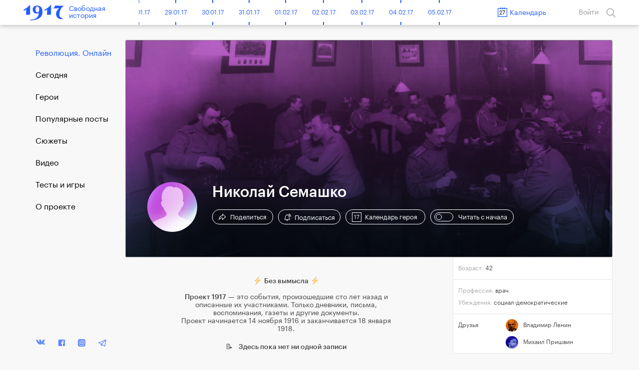

--- FILE ---
content_type: text/html; charset=UTF-8
request_url: https://project1917.ru/heroes/nikolay-semashko
body_size: 10817
content:
<!DOCTYPE html>
<html lang="en" ng-app="1917" ng-controller="MainCtrl" prefix="og: http://ogp.me/ns#">
<head>
    <meta charset="utf-8">
    <meta http-equiv="X-UA-Compatible" content="IE=edge">
    <meta name="viewport" content="width=device-width, initial-scale=1, maximum-scale=1">
    <meta property="fb:pages" content="1053622354758913" />


            <!-- RSS -->
    <link rel="alternate" type="application/rss+xml" title="RSS" href="https://project1917.ru/rss.xml" />
    
    <!-- Fonts -->
    <link rel="stylesheet" href="https://cdnjs.cloudflare.com/ajax/libs/font-awesome/4.5.0/css/font-awesome.min.css" integrity="sha384-XdYbMnZ/QjLh6iI4ogqCTaIjrFk87ip+ekIjefZch0Y+PvJ8CDYtEs1ipDmPorQ+" crossorigin="anonymous">
    <link rel="manifest" href="/manifest.json">

    <!-- Styles -->
            <link href="/build/css/1917.assets-04bccf8b54.css" rel="stylesheet">
        <link href="/build/css/1917-c0c3189758.css" rel="stylesheet">
        <link rel="icon" type="image/png" href="/img/favicon.png?1" />
    <style>
        [ng\:cloak], [ng-cloak], [data-ng-cloak], [x-ng-cloak], .ng-cloak, .x-ng-cloak {
            display: none !important;
        }
    </style>
    <script>
        isEn = 0;
    </script>
        
            
            <meta property="og:url" content="https://project1917.ru/heroes/nikolay-semashko" />
    <meta property="og:title" content="Николай Семашко" />
    <meta property="og:description" content="Свободная история" />
    <meta property="og:image" content="https://project1917.ru/share/hero/503.png" />
    <meta property="og:image:secure_url" content="https://project1917.ru/share/hero/503.png" />
    <meta property="og:image:width" content="660" />
    <meta property="og:image:height" content="346" />
    <title>Николай Семашко. Проект 1917</title>
    <meta name="description" content="Свободная история" />


    <meta name="twitter:card" content="summary_large_image">
    <meta name="twitter:site" content="@project19171">
    <meta name="twitter:title" content="Николай Семашко">
    <meta name="twitter:description" content="Свободная история">
    <meta name="twitter:image" content="https://project1917.ru/share/hero/503.png">

    
            <link rel="canonical" href="https://project1917.ru/heroes/nikolay-semashko"/>



    <script>
        var currentDay = '27';
        var currentMonth = '01';
        var currentYear = '26';
        var todayDate = '1917-01-27';
        var currentDate = '1926-01-27';
    </script>

        <!-- 21:36:55 -->
    <!-- Facebook Pixel Code -->
<script>
    !function(f,b,e,v,n,t,s){if(f.fbq)return;n=f.fbq=function(){n.callMethod?
            n.callMethod.apply(n,arguments):n.queue.push(arguments)};if(!f._fbq)f._fbq=n;
        n.push=n;n.loaded=!0;n.version='2.0';n.queue=[];t=b.createElement(e);t.async=!0;
        t.src=v;s=b.getElementsByTagName(e)[0];s.parentNode.insertBefore(t,s)}(window,
            document,'script','https://connect.facebook.net/en_US/fbevents.js');
    fbq('init', '148513702412894'); // Insert your pixel ID here.
    fbq('track', 'PageView');
</script>
<noscript><img height="1" width="1" style="display:none"
               src="https://www.facebook.com/tr?id=148513702412894&ev=PageView&noscript=1"
    /></noscript>
<!-- DO NOT MODIFY -->
<!-- End Facebook Pixel Code -->

</head>


<body class="" >
    <div class="online-new-post" ng-click="scrollTop()">Новый пост</div>
                
    
                <header class="header" scroll-header ng-controller="HeaderCtrl" bindonce ng-cloak>
    <div class="container">
        <div class="header-flex">
            <div class="header-inner">
                <div style="font-size: 0;">
    <div class="header__bars" ng-cloak ng-if="!showMenu" ng-click="openMenu($event)"></div>
    <div class="header__bars header__bars--active" ng-cloak ng-if="showMenu" ng-click="closeMenu($event)"></div>
</div>
                <a href="/" class="header-logo" >
    <div class="header-logo__img"></div>
    <span class="header-logo__title xs-hide">Свободная<br>история</span>
</a>            </div>

            <div class="header-inner st-wide">
                <div class="header-timeline xs-hide" ng-controller="CalendarDaysCtrl as vm">
        <div class="header-timeline-box">
            <div class="header-timeline--scroller">
                                                                                        <a href="/posts/01.11.16" class="header-timeline__item st-active" data-time="1916-11-01">01.11.16</a>
                                                                                                <a href="/posts/02.11.16" class="header-timeline__item st-active" data-time="1916-11-02">02.11.16</a>
                                                                                                <a href="/posts/03.11.16" class="header-timeline__item st-active" data-time="1916-11-03">03.11.16</a>
                                                                                                <a href="/posts/04.11.16" class="header-timeline__item st-active" data-time="1916-11-04">04.11.16</a>
                                                                                                <a href="/posts/05.11.16" class="header-timeline__item st-active" data-time="1916-11-05">05.11.16</a>
                                                                                                <a href="/posts/06.11.16" class="header-timeline__item st-active" data-time="1916-11-06">06.11.16</a>
                                                                                                <a href="/posts/07.11.16" class="header-timeline__item st-active" data-time="1916-11-07">07.11.16</a>
                                                                                                <a href="/posts/08.11.16" class="header-timeline__item st-active" data-time="1916-11-08">08.11.16</a>
                                                                                                <a href="/posts/09.11.16" class="header-timeline__item st-active" data-time="1916-11-09">09.11.16</a>
                                                                                                <a href="/posts/10.11.16" class="header-timeline__item st-active" data-time="1916-11-10">10.11.16</a>
                                                                                                <a href="/posts/11.11.16" class="header-timeline__item st-active" data-time="1916-11-11">11.11.16</a>
                                                                                                <a href="/posts/12.11.16" class="header-timeline__item st-active" data-time="1916-11-12">12.11.16</a>
                                                                                                <a href="/posts/13.11.16" class="header-timeline__item st-active" data-time="1916-11-13">13.11.16</a>
                                                                                                <a href="/posts/14.11.16" class="header-timeline__item st-active" data-time="1916-11-14">14.11.16</a>
                                                                                                <a href="/posts/15.11.16" class="header-timeline__item st-active" data-time="1916-11-15">15.11.16</a>
                                                                                                <a href="/posts/16.11.16" class="header-timeline__item st-active" data-time="1916-11-16">16.11.16</a>
                                                                                                <a href="/posts/17.11.16" class="header-timeline__item st-active" data-time="1916-11-17">17.11.16</a>
                                                                                                <a href="/posts/18.11.16" class="header-timeline__item st-active" data-time="1916-11-18">18.11.16</a>
                                                                                                <a href="/posts/19.11.16" class="header-timeline__item st-active" data-time="1916-11-19">19.11.16</a>
                                                                                                <a href="/posts/20.11.16" class="header-timeline__item st-active" data-time="1916-11-20">20.11.16</a>
                                                                                                <a href="/posts/21.11.16" class="header-timeline__item st-active" data-time="1916-11-21">21.11.16</a>
                                                                                                <a href="/posts/22.11.16" class="header-timeline__item st-active" data-time="1916-11-22">22.11.16</a>
                                                                                                <a href="/posts/23.11.16" class="header-timeline__item st-active" data-time="1916-11-23">23.11.16</a>
                                                                                                <a href="/posts/24.11.16" class="header-timeline__item st-active" data-time="1916-11-24">24.11.16</a>
                                                                                                <a href="/posts/25.11.16" class="header-timeline__item st-active" data-time="1916-11-25">25.11.16</a>
                                                                                                <a href="/posts/26.11.16" class="header-timeline__item st-active" data-time="1916-11-26">26.11.16</a>
                                                                                                <a href="/posts/27.11.16" class="header-timeline__item st-active" data-time="1916-11-27">27.11.16</a>
                                                                                                <a href="/posts/28.11.16" class="header-timeline__item st-active" data-time="1916-11-28">28.11.16</a>
                                                                                                <a href="/posts/29.11.16" class="header-timeline__item st-active" data-time="1916-11-29">29.11.16</a>
                                                                                                <a href="/posts/30.11.16" class="header-timeline__item st-active" data-time="1916-11-30">30.11.16</a>
                                                                                                                                    <a href="/posts/01.12.16" class="header-timeline__item st-active" data-time="1916-12-01">01.12.16</a>
                                                                                                <a href="/posts/02.12.16" class="header-timeline__item st-active" data-time="1916-12-02">02.12.16</a>
                                                                                                <a href="/posts/03.12.16" class="header-timeline__item st-active" data-time="1916-12-03">03.12.16</a>
                                                                                                <a href="/posts/04.12.16" class="header-timeline__item st-active" data-time="1916-12-04">04.12.16</a>
                                                                                                <a href="/posts/05.12.16" class="header-timeline__item st-active" data-time="1916-12-05">05.12.16</a>
                                                                                                <a href="/posts/06.12.16" class="header-timeline__item st-active" data-time="1916-12-06">06.12.16</a>
                                                                                                <a href="/posts/07.12.16" class="header-timeline__item st-active" data-time="1916-12-07">07.12.16</a>
                                                                                                <a href="/posts/08.12.16" class="header-timeline__item st-active" data-time="1916-12-08">08.12.16</a>
                                                                                                <a href="/posts/09.12.16" class="header-timeline__item st-active" data-time="1916-12-09">09.12.16</a>
                                                                                                <a href="/posts/10.12.16" class="header-timeline__item st-active" data-time="1916-12-10">10.12.16</a>
                                                                                                <a href="/posts/11.12.16" class="header-timeline__item st-active" data-time="1916-12-11">11.12.16</a>
                                                                                                <a href="/posts/12.12.16" class="header-timeline__item st-active" data-time="1916-12-12">12.12.16</a>
                                                                                                <a href="/posts/13.12.16" class="header-timeline__item st-active" data-time="1916-12-13">13.12.16</a>
                                                                                                <a href="/posts/14.12.16" class="header-timeline__item st-active" data-time="1916-12-14">14.12.16</a>
                                                                                                <a href="/posts/15.12.16" class="header-timeline__item st-active" data-time="1916-12-15">15.12.16</a>
                                                                                                <a href="/posts/16.12.16" class="header-timeline__item st-active" data-time="1916-12-16">16.12.16</a>
                                                                                                <a href="/posts/17.12.16" class="header-timeline__item st-active" data-time="1916-12-17">17.12.16</a>
                                                                                                <a href="/posts/18.12.16" class="header-timeline__item st-active" data-time="1916-12-18">18.12.16</a>
                                                                                                <a href="/posts/19.12.16" class="header-timeline__item st-active" data-time="1916-12-19">19.12.16</a>
                                                                                                <a href="/posts/20.12.16" class="header-timeline__item st-active" data-time="1916-12-20">20.12.16</a>
                                                                                                <a href="/posts/21.12.16" class="header-timeline__item st-active" data-time="1916-12-21">21.12.16</a>
                                                                                                <a href="/posts/22.12.16" class="header-timeline__item st-active" data-time="1916-12-22">22.12.16</a>
                                                                                                <a href="/posts/23.12.16" class="header-timeline__item st-active" data-time="1916-12-23">23.12.16</a>
                                                                                                <a href="/posts/24.12.16" class="header-timeline__item st-active" data-time="1916-12-24">24.12.16</a>
                                                                                                <a href="/posts/25.12.16" class="header-timeline__item st-active" data-time="1916-12-25">25.12.16</a>
                                                                                                <a href="/posts/26.12.16" class="header-timeline__item st-active" data-time="1916-12-26">26.12.16</a>
                                                                                                <a href="/posts/27.12.16" class="header-timeline__item st-active" data-time="1916-12-27">27.12.16</a>
                                                                                                <a href="/posts/28.12.16" class="header-timeline__item st-active" data-time="1916-12-28">28.12.16</a>
                                                                                                <a href="/posts/29.12.16" class="header-timeline__item st-active" data-time="1916-12-29">29.12.16</a>
                                                                                                <a href="/posts/30.12.16" class="header-timeline__item st-active" data-time="1916-12-30">30.12.16</a>
                                                                                                <a href="/posts/31.12.16" class="header-timeline__item st-active" data-time="1916-12-31">31.12.16</a>
                                                                                                                                    <a href="/posts/01.01.17" class="header-timeline__item st-active" data-time="1917-01-01">01.01.17</a>
                                                                                                <a href="/posts/02.01.17" class="header-timeline__item st-active" data-time="1917-01-02">02.01.17</a>
                                                                                                <a href="/posts/03.01.17" class="header-timeline__item st-active" data-time="1917-01-03">03.01.17</a>
                                                                                                <a href="/posts/04.01.17" class="header-timeline__item st-active" data-time="1917-01-04">04.01.17</a>
                                                                                                <a href="/posts/05.01.17" class="header-timeline__item st-active" data-time="1917-01-05">05.01.17</a>
                                                                                                <a href="/posts/06.01.17" class="header-timeline__item st-active" data-time="1917-01-06">06.01.17</a>
                                                                                                <a href="/posts/07.01.17" class="header-timeline__item st-active" data-time="1917-01-07">07.01.17</a>
                                                                                                <a href="/posts/08.01.17" class="header-timeline__item st-active" data-time="1917-01-08">08.01.17</a>
                                                                                                <a href="/posts/09.01.17" class="header-timeline__item st-active" data-time="1917-01-09">09.01.17</a>
                                                                                                <a href="/posts/10.01.17" class="header-timeline__item st-active" data-time="1917-01-10">10.01.17</a>
                                                                                                <a href="/posts/11.01.17" class="header-timeline__item st-active" data-time="1917-01-11">11.01.17</a>
                                                                                                <a href="/posts/12.01.17" class="header-timeline__item st-active" data-time="1917-01-12">12.01.17</a>
                                                                                                <a href="/posts/13.01.17" class="header-timeline__item st-active" data-time="1917-01-13">13.01.17</a>
                                                                                                <a href="/posts/14.01.17" class="header-timeline__item st-active" data-time="1917-01-14">14.01.17</a>
                                                                                                <a href="/posts/15.01.17" class="header-timeline__item st-active" data-time="1917-01-15">15.01.17</a>
                                                                                                <a href="/posts/16.01.17" class="header-timeline__item st-active" data-time="1917-01-16">16.01.17</a>
                                                                                                <a href="/posts/17.01.17" class="header-timeline__item st-active" data-time="1917-01-17">17.01.17</a>
                                                                                                <a href="/posts/18.01.17" class="header-timeline__item st-active" data-time="1917-01-18">18.01.17</a>
                                                                                                <a href="/posts/19.01.17" class="header-timeline__item st-active" data-time="1917-01-19">19.01.17</a>
                                                                                                <a href="/posts/20.01.17" class="header-timeline__item st-active" data-time="1917-01-20">20.01.17</a>
                                                                                                <a href="/posts/21.01.17" class="header-timeline__item st-active" data-time="1917-01-21">21.01.17</a>
                                                                                                <a href="/posts/22.01.17" class="header-timeline__item st-active" data-time="1917-01-22">22.01.17</a>
                                                                                                <a href="/posts/23.01.17" class="header-timeline__item st-active" data-time="1917-01-23">23.01.17</a>
                                                                                                <a href="/posts/24.01.17" class="header-timeline__item st-active" data-time="1917-01-24">24.01.17</a>
                                                                                                <a href="/posts/25.01.17" class="header-timeline__item st-active" data-time="1917-01-25">25.01.17</a>
                                                                                                <a href="/posts/26.01.17" class="header-timeline__item st-active" data-time="1917-01-26">26.01.17</a>
                                                                                                <a href="/posts/27.01.17" class="header-timeline__item st-active" data-time="1917-01-27">27.01.17</a>
                                                                                                <a href="/posts/28.01.17" class="header-timeline__item st-active" data-time="1917-01-28">28.01.17</a>
                                                                                                <a href="/posts/29.01.17" class="header-timeline__item st-active" data-time="1917-01-29">29.01.17</a>
                                                                                                <a href="/posts/30.01.17" class="header-timeline__item st-active" data-time="1917-01-30">30.01.17</a>
                                                                                                <a href="/posts/31.01.17" class="header-timeline__item st-active" data-time="1917-01-31">31.01.17</a>
                                                                                                                                    <a href="/posts/01.02.17" class="header-timeline__item st-active" data-time="1917-02-01">01.02.17</a>
                                                                                                <a href="/posts/02.02.17" class="header-timeline__item st-active" data-time="1917-02-02">02.02.17</a>
                                                                                                <a href="/posts/03.02.17" class="header-timeline__item st-active" data-time="1917-02-03">03.02.17</a>
                                                                                                <a href="/posts/04.02.17" class="header-timeline__item st-active" data-time="1917-02-04">04.02.17</a>
                                                                                                <a href="/posts/05.02.17" class="header-timeline__item st-active" data-time="1917-02-05">05.02.17</a>
                                                                                                <a href="/posts/06.02.17" class="header-timeline__item st-active" data-time="1917-02-06">06.02.17</a>
                                                                                                <a href="/posts/07.02.17" class="header-timeline__item st-active" data-time="1917-02-07">07.02.17</a>
                                                                                                <a href="/posts/08.02.17" class="header-timeline__item st-active" data-time="1917-02-08">08.02.17</a>
                                                                                                <a href="/posts/09.02.17" class="header-timeline__item st-active" data-time="1917-02-09">09.02.17</a>
                                                                                                <a href="/posts/10.02.17" class="header-timeline__item st-active" data-time="1917-02-10">10.02.17</a>
                                                                                                <a href="/posts/11.02.17" class="header-timeline__item st-active" data-time="1917-02-11">11.02.17</a>
                                                                                                <a href="/posts/12.02.17" class="header-timeline__item st-active" data-time="1917-02-12">12.02.17</a>
                                                                                                <a href="/posts/13.02.17" class="header-timeline__item st-active" data-time="1917-02-13">13.02.17</a>
                                                                                                <a href="/posts/14.02.17" class="header-timeline__item st-active" data-time="1917-02-14">14.02.17</a>
                                                                                                <a href="/posts/15.02.17" class="header-timeline__item st-active" data-time="1917-02-15">15.02.17</a>
                                                                                                <a href="/posts/16.02.17" class="header-timeline__item st-active" data-time="1917-02-16">16.02.17</a>
                                                                                                <a href="/posts/17.02.17" class="header-timeline__item st-active" data-time="1917-02-17">17.02.17</a>
                                                                                                <a href="/posts/18.02.17" class="header-timeline__item st-active" data-time="1917-02-18">18.02.17</a>
                                                                                                <a href="/posts/19.02.17" class="header-timeline__item st-active" data-time="1917-02-19">19.02.17</a>
                                                                                                <a href="/posts/20.02.17" class="header-timeline__item st-active" data-time="1917-02-20">20.02.17</a>
                                                                                                <a href="/posts/21.02.17" class="header-timeline__item st-active" data-time="1917-02-21">21.02.17</a>
                                                                                                <a href="/posts/22.02.17" class="header-timeline__item st-active" data-time="1917-02-22">22.02.17</a>
                                                                                                <a href="/posts/23.02.17" class="header-timeline__item st-active" data-time="1917-02-23">23.02.17</a>
                                                                                                <a href="/posts/24.02.17" class="header-timeline__item st-active" data-time="1917-02-24">24.02.17</a>
                                                                                                <a href="/posts/25.02.17" class="header-timeline__item st-active" data-time="1917-02-25">25.02.17</a>
                                                                                                <a href="/posts/26.02.17" class="header-timeline__item st-active" data-time="1917-02-26">26.02.17</a>
                                                                                                <a href="/posts/27.02.17" class="header-timeline__item st-active" data-time="1917-02-27">27.02.17</a>
                                                                                                <a href="/posts/28.02.17" class="header-timeline__item st-active" data-time="1917-02-28">28.02.17</a>
                                                                                                                                    <a href="/posts/01.03.17" class="header-timeline__item st-active" data-time="1917-03-01">01.03.17</a>
                                                                                                <a href="/posts/02.03.17" class="header-timeline__item st-active" data-time="1917-03-02">02.03.17</a>
                                                                                                <a href="/posts/03.03.17" class="header-timeline__item st-active" data-time="1917-03-03">03.03.17</a>
                                                                                                <a href="/posts/04.03.17" class="header-timeline__item st-active" data-time="1917-03-04">04.03.17</a>
                                                                                                <a href="/posts/05.03.17" class="header-timeline__item st-active" data-time="1917-03-05">05.03.17</a>
                                                                                                <a href="/posts/06.03.17" class="header-timeline__item st-active" data-time="1917-03-06">06.03.17</a>
                                                                                                <a href="/posts/07.03.17" class="header-timeline__item st-active" data-time="1917-03-07">07.03.17</a>
                                                                                                <a href="/posts/08.03.17" class="header-timeline__item st-active" data-time="1917-03-08">08.03.17</a>
                                                                                                <a href="/posts/09.03.17" class="header-timeline__item st-active" data-time="1917-03-09">09.03.17</a>
                                                                                                <a href="/posts/10.03.17" class="header-timeline__item st-active" data-time="1917-03-10">10.03.17</a>
                                                                                                <a href="/posts/11.03.17" class="header-timeline__item st-active" data-time="1917-03-11">11.03.17</a>
                                                                                                <a href="/posts/12.03.17" class="header-timeline__item st-active" data-time="1917-03-12">12.03.17</a>
                                                                                                <a href="/posts/13.03.17" class="header-timeline__item st-active" data-time="1917-03-13">13.03.17</a>
                                                                                                <a href="/posts/14.03.17" class="header-timeline__item st-active" data-time="1917-03-14">14.03.17</a>
                                                                                                <a href="/posts/15.03.17" class="header-timeline__item st-active" data-time="1917-03-15">15.03.17</a>
                                                                                                <a href="/posts/16.03.17" class="header-timeline__item st-active" data-time="1917-03-16">16.03.17</a>
                                                                                                <a href="/posts/17.03.17" class="header-timeline__item st-active" data-time="1917-03-17">17.03.17</a>
                                                                                                <a href="/posts/18.03.17" class="header-timeline__item st-active" data-time="1917-03-18">18.03.17</a>
                                                                                                <a href="/posts/19.03.17" class="header-timeline__item st-active" data-time="1917-03-19">19.03.17</a>
                                                                                                <a href="/posts/20.03.17" class="header-timeline__item st-active" data-time="1917-03-20">20.03.17</a>
                                                                                                <a href="/posts/21.03.17" class="header-timeline__item st-active" data-time="1917-03-21">21.03.17</a>
                                                                                                <a href="/posts/22.03.17" class="header-timeline__item st-active" data-time="1917-03-22">22.03.17</a>
                                                                                                <a href="/posts/23.03.17" class="header-timeline__item st-active" data-time="1917-03-23">23.03.17</a>
                                                                                                <a href="/posts/24.03.17" class="header-timeline__item st-active" data-time="1917-03-24">24.03.17</a>
                                                                                                <a href="/posts/25.03.17" class="header-timeline__item st-active" data-time="1917-03-25">25.03.17</a>
                                                                                                <a href="/posts/26.03.17" class="header-timeline__item st-active" data-time="1917-03-26">26.03.17</a>
                                                                                                <a href="/posts/27.03.17" class="header-timeline__item st-active" data-time="1917-03-27">27.03.17</a>
                                                                                                <a href="/posts/28.03.17" class="header-timeline__item st-active" data-time="1917-03-28">28.03.17</a>
                                                                                                <a href="/posts/29.03.17" class="header-timeline__item st-active" data-time="1917-03-29">29.03.17</a>
                                                                                                <a href="/posts/30.03.17" class="header-timeline__item st-active" data-time="1917-03-30">30.03.17</a>
                                                                                                <a href="/posts/31.03.17" class="header-timeline__item st-active" data-time="1917-03-31">31.03.17</a>
                                                                                                                                    <a href="/posts/01.04.17" class="header-timeline__item st-active" data-time="1917-04-01">01.04.17</a>
                                                                                                <a href="/posts/02.04.17" class="header-timeline__item st-active" data-time="1917-04-02">02.04.17</a>
                                                                                                <a href="/posts/03.04.17" class="header-timeline__item st-active" data-time="1917-04-03">03.04.17</a>
                                                                                                <a href="/posts/04.04.17" class="header-timeline__item st-active" data-time="1917-04-04">04.04.17</a>
                                                                                                <a href="/posts/05.04.17" class="header-timeline__item st-active" data-time="1917-04-05">05.04.17</a>
                                                                                                <a href="/posts/06.04.17" class="header-timeline__item st-active" data-time="1917-04-06">06.04.17</a>
                                                                                                <a href="/posts/07.04.17" class="header-timeline__item st-active" data-time="1917-04-07">07.04.17</a>
                                                                                                <a href="/posts/08.04.17" class="header-timeline__item st-active" data-time="1917-04-08">08.04.17</a>
                                                                                                <a href="/posts/09.04.17" class="header-timeline__item st-active" data-time="1917-04-09">09.04.17</a>
                                                                                                <a href="/posts/10.04.17" class="header-timeline__item st-active" data-time="1917-04-10">10.04.17</a>
                                                                                                <a href="/posts/11.04.17" class="header-timeline__item st-active" data-time="1917-04-11">11.04.17</a>
                                                                                                <a href="/posts/12.04.17" class="header-timeline__item st-active" data-time="1917-04-12">12.04.17</a>
                                                                                                <a href="/posts/13.04.17" class="header-timeline__item st-active" data-time="1917-04-13">13.04.17</a>
                                                                                                <a href="/posts/14.04.17" class="header-timeline__item st-active" data-time="1917-04-14">14.04.17</a>
                                                                                                <a href="/posts/15.04.17" class="header-timeline__item st-active" data-time="1917-04-15">15.04.17</a>
                                                                                                <a href="/posts/16.04.17" class="header-timeline__item st-active" data-time="1917-04-16">16.04.17</a>
                                                                                                <a href="/posts/17.04.17" class="header-timeline__item st-active" data-time="1917-04-17">17.04.17</a>
                                                                                                <a href="/posts/18.04.17" class="header-timeline__item st-active" data-time="1917-04-18">18.04.17</a>
                                                                                                <a href="/posts/19.04.17" class="header-timeline__item st-active" data-time="1917-04-19">19.04.17</a>
                                                                                                <a href="/posts/20.04.17" class="header-timeline__item st-active" data-time="1917-04-20">20.04.17</a>
                                                                                                <a href="/posts/21.04.17" class="header-timeline__item st-active" data-time="1917-04-21">21.04.17</a>
                                                                                                <a href="/posts/22.04.17" class="header-timeline__item st-active" data-time="1917-04-22">22.04.17</a>
                                                                                                <a href="/posts/23.04.17" class="header-timeline__item st-active" data-time="1917-04-23">23.04.17</a>
                                                                                                <a href="/posts/24.04.17" class="header-timeline__item st-active" data-time="1917-04-24">24.04.17</a>
                                                                                                <a href="/posts/25.04.17" class="header-timeline__item st-active" data-time="1917-04-25">25.04.17</a>
                                                                                                <a href="/posts/26.04.17" class="header-timeline__item st-active" data-time="1917-04-26">26.04.17</a>
                                                                                                <a href="/posts/27.04.17" class="header-timeline__item st-active" data-time="1917-04-27">27.04.17</a>
                                                                                                <a href="/posts/28.04.17" class="header-timeline__item st-active" data-time="1917-04-28">28.04.17</a>
                                                                                                <a href="/posts/29.04.17" class="header-timeline__item st-active" data-time="1917-04-29">29.04.17</a>
                                                                                                <a href="/posts/30.04.17" class="header-timeline__item st-active" data-time="1917-04-30">30.04.17</a>
                                                                                                                                    <a href="/posts/01.05.17" class="header-timeline__item st-active" data-time="1917-05-01">01.05.17</a>
                                                                                                <a href="/posts/02.05.17" class="header-timeline__item st-active" data-time="1917-05-02">02.05.17</a>
                                                                                                <a href="/posts/03.05.17" class="header-timeline__item st-active" data-time="1917-05-03">03.05.17</a>
                                                                                                <a href="/posts/04.05.17" class="header-timeline__item st-active" data-time="1917-05-04">04.05.17</a>
                                                                                                <a href="/posts/05.05.17" class="header-timeline__item st-active" data-time="1917-05-05">05.05.17</a>
                                                                                                <a href="/posts/06.05.17" class="header-timeline__item st-active" data-time="1917-05-06">06.05.17</a>
                                                                                                <a href="/posts/07.05.17" class="header-timeline__item st-active" data-time="1917-05-07">07.05.17</a>
                                                                                                <a href="/posts/08.05.17" class="header-timeline__item st-active" data-time="1917-05-08">08.05.17</a>
                                                                                                <a href="/posts/09.05.17" class="header-timeline__item st-active" data-time="1917-05-09">09.05.17</a>
                                                                                                <a href="/posts/10.05.17" class="header-timeline__item st-active" data-time="1917-05-10">10.05.17</a>
                                                                                                <a href="/posts/11.05.17" class="header-timeline__item st-active" data-time="1917-05-11">11.05.17</a>
                                                                                                <a href="/posts/12.05.17" class="header-timeline__item st-active" data-time="1917-05-12">12.05.17</a>
                                                                                                <a href="/posts/13.05.17" class="header-timeline__item st-active" data-time="1917-05-13">13.05.17</a>
                                                                                                <a href="/posts/14.05.17" class="header-timeline__item st-active" data-time="1917-05-14">14.05.17</a>
                                                                                                <a href="/posts/15.05.17" class="header-timeline__item st-active" data-time="1917-05-15">15.05.17</a>
                                                                                                <a href="/posts/16.05.17" class="header-timeline__item st-active" data-time="1917-05-16">16.05.17</a>
                                                                                                <a href="/posts/17.05.17" class="header-timeline__item st-active" data-time="1917-05-17">17.05.17</a>
                                                                                                <a href="/posts/18.05.17" class="header-timeline__item st-active" data-time="1917-05-18">18.05.17</a>
                                                                                                <a href="/posts/19.05.17" class="header-timeline__item st-active" data-time="1917-05-19">19.05.17</a>
                                                                                                <a href="/posts/20.05.17" class="header-timeline__item st-active" data-time="1917-05-20">20.05.17</a>
                                                                                                <a href="/posts/21.05.17" class="header-timeline__item st-active" data-time="1917-05-21">21.05.17</a>
                                                                                                <a href="/posts/22.05.17" class="header-timeline__item st-active" data-time="1917-05-22">22.05.17</a>
                                                                                                <a href="/posts/23.05.17" class="header-timeline__item st-active" data-time="1917-05-23">23.05.17</a>
                                                                                                <a href="/posts/24.05.17" class="header-timeline__item st-active" data-time="1917-05-24">24.05.17</a>
                                                                                                <a href="/posts/25.05.17" class="header-timeline__item st-active" data-time="1917-05-25">25.05.17</a>
                                                                                                <a href="/posts/26.05.17" class="header-timeline__item st-active" data-time="1917-05-26">26.05.17</a>
                                                                                                <a href="/posts/27.05.17" class="header-timeline__item st-active" data-time="1917-05-27">27.05.17</a>
                                                                                                <a href="/posts/28.05.17" class="header-timeline__item st-active" data-time="1917-05-28">28.05.17</a>
                                                                                                <a href="/posts/29.05.17" class="header-timeline__item st-active" data-time="1917-05-29">29.05.17</a>
                                                                                                <a href="/posts/30.05.17" class="header-timeline__item st-active" data-time="1917-05-30">30.05.17</a>
                                                                                                <a href="/posts/31.05.17" class="header-timeline__item st-active" data-time="1917-05-31">31.05.17</a>
                                                                                                                                    <a href="/posts/01.06.17" class="header-timeline__item st-active" data-time="1917-06-01">01.06.17</a>
                                                                                                <a href="/posts/02.06.17" class="header-timeline__item st-active" data-time="1917-06-02">02.06.17</a>
                                                                                                <a href="/posts/03.06.17" class="header-timeline__item st-active" data-time="1917-06-03">03.06.17</a>
                                                                                                <a href="/posts/04.06.17" class="header-timeline__item st-active" data-time="1917-06-04">04.06.17</a>
                                                                                                <a href="/posts/05.06.17" class="header-timeline__item st-active" data-time="1917-06-05">05.06.17</a>
                                                                                                <a href="/posts/06.06.17" class="header-timeline__item st-active" data-time="1917-06-06">06.06.17</a>
                                                                                                <a href="/posts/07.06.17" class="header-timeline__item st-active" data-time="1917-06-07">07.06.17</a>
                                                                                                <a href="/posts/08.06.17" class="header-timeline__item st-active" data-time="1917-06-08">08.06.17</a>
                                                                                                <a href="/posts/09.06.17" class="header-timeline__item st-active" data-time="1917-06-09">09.06.17</a>
                                                                                                <a href="/posts/10.06.17" class="header-timeline__item st-active" data-time="1917-06-10">10.06.17</a>
                                                                                                <a href="/posts/11.06.17" class="header-timeline__item st-active" data-time="1917-06-11">11.06.17</a>
                                                                                                <a href="/posts/12.06.17" class="header-timeline__item st-active" data-time="1917-06-12">12.06.17</a>
                                                                                                <a href="/posts/13.06.17" class="header-timeline__item st-active" data-time="1917-06-13">13.06.17</a>
                                                                                                <a href="/posts/14.06.17" class="header-timeline__item st-active" data-time="1917-06-14">14.06.17</a>
                                                                                                <a href="/posts/15.06.17" class="header-timeline__item st-active" data-time="1917-06-15">15.06.17</a>
                                                                                                <a href="/posts/16.06.17" class="header-timeline__item st-active" data-time="1917-06-16">16.06.17</a>
                                                                                                <a href="/posts/17.06.17" class="header-timeline__item st-active" data-time="1917-06-17">17.06.17</a>
                                                                                                <a href="/posts/18.06.17" class="header-timeline__item st-active" data-time="1917-06-18">18.06.17</a>
                                                                                                <a href="/posts/19.06.17" class="header-timeline__item st-active" data-time="1917-06-19">19.06.17</a>
                                                                                                <a href="/posts/20.06.17" class="header-timeline__item st-active" data-time="1917-06-20">20.06.17</a>
                                                                                                <a href="/posts/21.06.17" class="header-timeline__item st-active" data-time="1917-06-21">21.06.17</a>
                                                                                                <a href="/posts/22.06.17" class="header-timeline__item st-active" data-time="1917-06-22">22.06.17</a>
                                                                                                <a href="/posts/23.06.17" class="header-timeline__item st-active" data-time="1917-06-23">23.06.17</a>
                                                                                                <a href="/posts/24.06.17" class="header-timeline__item st-active" data-time="1917-06-24">24.06.17</a>
                                                                                                <a href="/posts/25.06.17" class="header-timeline__item st-active" data-time="1917-06-25">25.06.17</a>
                                                                                                <a href="/posts/26.06.17" class="header-timeline__item st-active" data-time="1917-06-26">26.06.17</a>
                                                                                                <a href="/posts/27.06.17" class="header-timeline__item st-active" data-time="1917-06-27">27.06.17</a>
                                                                                                <a href="/posts/28.06.17" class="header-timeline__item st-active" data-time="1917-06-28">28.06.17</a>
                                                                                                <a href="/posts/29.06.17" class="header-timeline__item st-active" data-time="1917-06-29">29.06.17</a>
                                                                                                <a href="/posts/30.06.17" class="header-timeline__item st-active" data-time="1917-06-30">30.06.17</a>
                                                                                                                                    <a href="/posts/01.07.17" class="header-timeline__item st-active" data-time="1917-07-01">01.07.17</a>
                                                                                                <a href="/posts/02.07.17" class="header-timeline__item st-active" data-time="1917-07-02">02.07.17</a>
                                                                                                <a href="/posts/03.07.17" class="header-timeline__item st-active" data-time="1917-07-03">03.07.17</a>
                                                                                                <a href="/posts/04.07.17" class="header-timeline__item st-active" data-time="1917-07-04">04.07.17</a>
                                                                                                <a href="/posts/05.07.17" class="header-timeline__item st-active" data-time="1917-07-05">05.07.17</a>
                                                                                                <a href="/posts/06.07.17" class="header-timeline__item st-active" data-time="1917-07-06">06.07.17</a>
                                                                                                <a href="/posts/07.07.17" class="header-timeline__item st-active" data-time="1917-07-07">07.07.17</a>
                                                                                                <a href="/posts/08.07.17" class="header-timeline__item st-active" data-time="1917-07-08">08.07.17</a>
                                                                                                <a href="/posts/09.07.17" class="header-timeline__item st-active" data-time="1917-07-09">09.07.17</a>
                                                                                                <a href="/posts/10.07.17" class="header-timeline__item st-active" data-time="1917-07-10">10.07.17</a>
                                                                                                <a href="/posts/11.07.17" class="header-timeline__item st-active" data-time="1917-07-11">11.07.17</a>
                                                                                                <a href="/posts/12.07.17" class="header-timeline__item st-active" data-time="1917-07-12">12.07.17</a>
                                                                                                <a href="/posts/13.07.17" class="header-timeline__item st-active" data-time="1917-07-13">13.07.17</a>
                                                                                                <a href="/posts/14.07.17" class="header-timeline__item st-active" data-time="1917-07-14">14.07.17</a>
                                                                                                <a href="/posts/15.07.17" class="header-timeline__item st-active" data-time="1917-07-15">15.07.17</a>
                                                                                                <a href="/posts/16.07.17" class="header-timeline__item st-active" data-time="1917-07-16">16.07.17</a>
                                                                                                <a href="/posts/17.07.17" class="header-timeline__item st-active" data-time="1917-07-17">17.07.17</a>
                                                                                                <a href="/posts/18.07.17" class="header-timeline__item st-active" data-time="1917-07-18">18.07.17</a>
                                                                                                <a href="/posts/19.07.17" class="header-timeline__item st-active" data-time="1917-07-19">19.07.17</a>
                                                                                                <a href="/posts/20.07.17" class="header-timeline__item st-active" data-time="1917-07-20">20.07.17</a>
                                                                                                <a href="/posts/21.07.17" class="header-timeline__item st-active" data-time="1917-07-21">21.07.17</a>
                                                                                                <a href="/posts/22.07.17" class="header-timeline__item st-active" data-time="1917-07-22">22.07.17</a>
                                                                                                <a href="/posts/23.07.17" class="header-timeline__item st-active" data-time="1917-07-23">23.07.17</a>
                                                                                                <a href="/posts/24.07.17" class="header-timeline__item st-active" data-time="1917-07-24">24.07.17</a>
                                                                                                <a href="/posts/25.07.17" class="header-timeline__item st-active" data-time="1917-07-25">25.07.17</a>
                                                                                                <a href="/posts/26.07.17" class="header-timeline__item st-active" data-time="1917-07-26">26.07.17</a>
                                                                                                <a href="/posts/27.07.17" class="header-timeline__item st-active" data-time="1917-07-27">27.07.17</a>
                                                                                                <a href="/posts/28.07.17" class="header-timeline__item st-active" data-time="1917-07-28">28.07.17</a>
                                                                                                <a href="/posts/29.07.17" class="header-timeline__item st-active" data-time="1917-07-29">29.07.17</a>
                                                                                                <a href="/posts/30.07.17" class="header-timeline__item st-active" data-time="1917-07-30">30.07.17</a>
                                                                                                <a href="/posts/31.07.17" class="header-timeline__item st-active" data-time="1917-07-31">31.07.17</a>
                                                                                                                                    <a href="/posts/01.08.17" class="header-timeline__item st-active" data-time="1917-08-01">01.08.17</a>
                                                                                                <a href="/posts/02.08.17" class="header-timeline__item st-active" data-time="1917-08-02">02.08.17</a>
                                                                                                <a href="/posts/03.08.17" class="header-timeline__item st-active" data-time="1917-08-03">03.08.17</a>
                                                                                                <a href="/posts/04.08.17" class="header-timeline__item st-active" data-time="1917-08-04">04.08.17</a>
                                                                                                <a href="/posts/05.08.17" class="header-timeline__item st-active" data-time="1917-08-05">05.08.17</a>
                                                                                                <a href="/posts/06.08.17" class="header-timeline__item st-active" data-time="1917-08-06">06.08.17</a>
                                                                                                <a href="/posts/07.08.17" class="header-timeline__item st-active" data-time="1917-08-07">07.08.17</a>
                                                                                                <a href="/posts/08.08.17" class="header-timeline__item st-active" data-time="1917-08-08">08.08.17</a>
                                                                                                <a href="/posts/09.08.17" class="header-timeline__item st-active" data-time="1917-08-09">09.08.17</a>
                                                                                                <a href="/posts/10.08.17" class="header-timeline__item st-active" data-time="1917-08-10">10.08.17</a>
                                                                                                <a href="/posts/11.08.17" class="header-timeline__item st-active" data-time="1917-08-11">11.08.17</a>
                                                                                                <a href="/posts/12.08.17" class="header-timeline__item st-active" data-time="1917-08-12">12.08.17</a>
                                                                                                <a href="/posts/13.08.17" class="header-timeline__item st-active" data-time="1917-08-13">13.08.17</a>
                                                                                                <a href="/posts/14.08.17" class="header-timeline__item st-active" data-time="1917-08-14">14.08.17</a>
                                                                                                <a href="/posts/15.08.17" class="header-timeline__item st-active" data-time="1917-08-15">15.08.17</a>
                                                                                                <a href="/posts/16.08.17" class="header-timeline__item st-active" data-time="1917-08-16">16.08.17</a>
                                                                                                <a href="/posts/17.08.17" class="header-timeline__item st-active" data-time="1917-08-17">17.08.17</a>
                                                                                                <a href="/posts/18.08.17" class="header-timeline__item st-active" data-time="1917-08-18">18.08.17</a>
                                                                                                <a href="/posts/19.08.17" class="header-timeline__item st-active" data-time="1917-08-19">19.08.17</a>
                                                                                                <a href="/posts/20.08.17" class="header-timeline__item st-active" data-time="1917-08-20">20.08.17</a>
                                                                                                <a href="/posts/21.08.17" class="header-timeline__item st-active" data-time="1917-08-21">21.08.17</a>
                                                                                                <a href="/posts/22.08.17" class="header-timeline__item st-active" data-time="1917-08-22">22.08.17</a>
                                                                                                <a href="/posts/23.08.17" class="header-timeline__item st-active" data-time="1917-08-23">23.08.17</a>
                                                                                                <a href="/posts/24.08.17" class="header-timeline__item st-active" data-time="1917-08-24">24.08.17</a>
                                                                                                <a href="/posts/25.08.17" class="header-timeline__item st-active" data-time="1917-08-25">25.08.17</a>
                                                                                                <a href="/posts/26.08.17" class="header-timeline__item st-active" data-time="1917-08-26">26.08.17</a>
                                                                                                <a href="/posts/27.08.17" class="header-timeline__item st-active" data-time="1917-08-27">27.08.17</a>
                                                                                                <a href="/posts/28.08.17" class="header-timeline__item st-active" data-time="1917-08-28">28.08.17</a>
                                                                                                <a href="/posts/29.08.17" class="header-timeline__item st-active" data-time="1917-08-29">29.08.17</a>
                                                                                                <a href="/posts/30.08.17" class="header-timeline__item st-active" data-time="1917-08-30">30.08.17</a>
                                                                                                <a href="/posts/31.08.17" class="header-timeline__item st-active" data-time="1917-08-31">31.08.17</a>
                                                                                                                                    <a href="/posts/01.09.17" class="header-timeline__item st-active" data-time="1917-09-01">01.09.17</a>
                                                                                                <a href="/posts/02.09.17" class="header-timeline__item st-active" data-time="1917-09-02">02.09.17</a>
                                                                                                <a href="/posts/03.09.17" class="header-timeline__item st-active" data-time="1917-09-03">03.09.17</a>
                                                                                                <a href="/posts/04.09.17" class="header-timeline__item st-active" data-time="1917-09-04">04.09.17</a>
                                                                                                <a href="/posts/05.09.17" class="header-timeline__item st-active" data-time="1917-09-05">05.09.17</a>
                                                                                                <a href="/posts/06.09.17" class="header-timeline__item st-active" data-time="1917-09-06">06.09.17</a>
                                                                                                <a href="/posts/07.09.17" class="header-timeline__item st-active" data-time="1917-09-07">07.09.17</a>
                                                                                                <a href="/posts/08.09.17" class="header-timeline__item st-active" data-time="1917-09-08">08.09.17</a>
                                                                                                <a href="/posts/09.09.17" class="header-timeline__item st-active" data-time="1917-09-09">09.09.17</a>
                                                                                                <a href="/posts/10.09.17" class="header-timeline__item st-active" data-time="1917-09-10">10.09.17</a>
                                                                                                <a href="/posts/11.09.17" class="header-timeline__item st-active" data-time="1917-09-11">11.09.17</a>
                                                                                                <a href="/posts/12.09.17" class="header-timeline__item st-active" data-time="1917-09-12">12.09.17</a>
                                                                                                <a href="/posts/13.09.17" class="header-timeline__item st-active" data-time="1917-09-13">13.09.17</a>
                                                                                                <a href="/posts/14.09.17" class="header-timeline__item st-active" data-time="1917-09-14">14.09.17</a>
                                                                                                <a href="/posts/15.09.17" class="header-timeline__item st-active" data-time="1917-09-15">15.09.17</a>
                                                                                                <a href="/posts/16.09.17" class="header-timeline__item st-active" data-time="1917-09-16">16.09.17</a>
                                                                                                <a href="/posts/17.09.17" class="header-timeline__item st-active" data-time="1917-09-17">17.09.17</a>
                                                                                                <a href="/posts/18.09.17" class="header-timeline__item st-active" data-time="1917-09-18">18.09.17</a>
                                                                                                <a href="/posts/19.09.17" class="header-timeline__item st-active" data-time="1917-09-19">19.09.17</a>
                                                                                                <a href="/posts/20.09.17" class="header-timeline__item st-active" data-time="1917-09-20">20.09.17</a>
                                                                                                <a href="/posts/21.09.17" class="header-timeline__item st-active" data-time="1917-09-21">21.09.17</a>
                                                                                                <a href="/posts/22.09.17" class="header-timeline__item st-active" data-time="1917-09-22">22.09.17</a>
                                                                                                <a href="/posts/23.09.17" class="header-timeline__item st-active" data-time="1917-09-23">23.09.17</a>
                                                                                                <a href="/posts/24.09.17" class="header-timeline__item st-active" data-time="1917-09-24">24.09.17</a>
                                                                                                <a href="/posts/25.09.17" class="header-timeline__item st-active" data-time="1917-09-25">25.09.17</a>
                                                                                                <a href="/posts/26.09.17" class="header-timeline__item st-active" data-time="1917-09-26">26.09.17</a>
                                                                                                <a href="/posts/27.09.17" class="header-timeline__item st-active" data-time="1917-09-27">27.09.17</a>
                                                                                                <a href="/posts/28.09.17" class="header-timeline__item st-active" data-time="1917-09-28">28.09.17</a>
                                                                                                <a href="/posts/29.09.17" class="header-timeline__item st-active" data-time="1917-09-29">29.09.17</a>
                                                                                                <a href="/posts/30.09.17" class="header-timeline__item st-active" data-time="1917-09-30">30.09.17</a>
                                                                                                                                    <a href="/posts/01.10.17" class="header-timeline__item st-active" data-time="1917-10-01">01.10.17</a>
                                                                                                <a href="/posts/02.10.17" class="header-timeline__item st-active" data-time="1917-10-02">02.10.17</a>
                                                                                                <a href="/posts/03.10.17" class="header-timeline__item st-active" data-time="1917-10-03">03.10.17</a>
                                                                                                <a href="/posts/04.10.17" class="header-timeline__item st-active" data-time="1917-10-04">04.10.17</a>
                                                                                                <a href="/posts/05.10.17" class="header-timeline__item st-active" data-time="1917-10-05">05.10.17</a>
                                                                                                <a href="/posts/06.10.17" class="header-timeline__item st-active" data-time="1917-10-06">06.10.17</a>
                                                                                                <a href="/posts/07.10.17" class="header-timeline__item st-active" data-time="1917-10-07">07.10.17</a>
                                                                                                <a href="/posts/08.10.17" class="header-timeline__item st-active" data-time="1917-10-08">08.10.17</a>
                                                                                                <a href="/posts/09.10.17" class="header-timeline__item st-active" data-time="1917-10-09">09.10.17</a>
                                                                                                <a href="/posts/10.10.17" class="header-timeline__item st-active" data-time="1917-10-10">10.10.17</a>
                                                                                                <a href="/posts/11.10.17" class="header-timeline__item st-active" data-time="1917-10-11">11.10.17</a>
                                                                                                <a href="/posts/12.10.17" class="header-timeline__item st-active" data-time="1917-10-12">12.10.17</a>
                                                                                                <a href="/posts/13.10.17" class="header-timeline__item st-active" data-time="1917-10-13">13.10.17</a>
                                                                                                <a href="/posts/14.10.17" class="header-timeline__item st-active" data-time="1917-10-14">14.10.17</a>
                                                                                                <a href="/posts/15.10.17" class="header-timeline__item st-active" data-time="1917-10-15">15.10.17</a>
                                                                                                <a href="/posts/16.10.17" class="header-timeline__item st-active" data-time="1917-10-16">16.10.17</a>
                                                                                                <a href="/posts/17.10.17" class="header-timeline__item st-active" data-time="1917-10-17">17.10.17</a>
                                                                                                <a href="/posts/18.10.17" class="header-timeline__item st-active" data-time="1917-10-18">18.10.17</a>
                                                                                                <a href="/posts/19.10.17" class="header-timeline__item st-active" data-time="1917-10-19">19.10.17</a>
                                                                                                <a href="/posts/20.10.17" class="header-timeline__item st-active" data-time="1917-10-20">20.10.17</a>
                                                                                                <a href="/posts/21.10.17" class="header-timeline__item st-active" data-time="1917-10-21">21.10.17</a>
                                                                                                <a href="/posts/22.10.17" class="header-timeline__item st-active" data-time="1917-10-22">22.10.17</a>
                                                                                                <a href="/posts/23.10.17" class="header-timeline__item st-active" data-time="1917-10-23">23.10.17</a>
                                                                                                <a href="/posts/24.10.17" class="header-timeline__item st-active" data-time="1917-10-24">24.10.17</a>
                                                                                                <a href="/posts/25.10.17" class="header-timeline__item st-active" data-time="1917-10-25">25.10.17</a>
                                                                                                <a href="/posts/26.10.17" class="header-timeline__item st-active" data-time="1917-10-26">26.10.17</a>
                                                                                                <a href="/posts/27.10.17" class="header-timeline__item st-active" data-time="1917-10-27">27.10.17</a>
                                                                                                <a href="/posts/28.10.17" class="header-timeline__item st-active" data-time="1917-10-28">28.10.17</a>
                                                                                                <a href="/posts/29.10.17" class="header-timeline__item st-active" data-time="1917-10-29">29.10.17</a>
                                                                                                <a href="/posts/30.10.17" class="header-timeline__item st-active" data-time="1917-10-30">30.10.17</a>
                                                                                                <a href="/posts/31.10.17" class="header-timeline__item st-active" data-time="1917-10-31">31.10.17</a>
                                                                                                                                    <a href="/posts/01.11.17" class="header-timeline__item st-active" data-time="1917-11-01">01.11.17</a>
                                                                                                <a href="/posts/02.11.17" class="header-timeline__item st-active" data-time="1917-11-02">02.11.17</a>
                                                                                                <a href="/posts/03.11.17" class="header-timeline__item st-active" data-time="1917-11-03">03.11.17</a>
                                                                                                <a href="/posts/04.11.17" class="header-timeline__item st-active" data-time="1917-11-04">04.11.17</a>
                                                                                                <a href="/posts/05.11.17" class="header-timeline__item st-active" data-time="1917-11-05">05.11.17</a>
                                                                                                <a href="/posts/06.11.17" class="header-timeline__item st-active" data-time="1917-11-06">06.11.17</a>
                                                                                                <a href="/posts/07.11.17" class="header-timeline__item st-active" data-time="1917-11-07">07.11.17</a>
                                                                                                <a href="/posts/08.11.17" class="header-timeline__item st-active" data-time="1917-11-08">08.11.17</a>
                                                                                                <a href="/posts/09.11.17" class="header-timeline__item st-active" data-time="1917-11-09">09.11.17</a>
                                                                                                <a href="/posts/10.11.17" class="header-timeline__item st-active" data-time="1917-11-10">10.11.17</a>
                                                                                                <a href="/posts/11.11.17" class="header-timeline__item st-active" data-time="1917-11-11">11.11.17</a>
                                                                                                <a href="/posts/12.11.17" class="header-timeline__item st-active" data-time="1917-11-12">12.11.17</a>
                                                                                                <a href="/posts/13.11.17" class="header-timeline__item st-active" data-time="1917-11-13">13.11.17</a>
                                                                                                <a href="/posts/14.11.17" class="header-timeline__item st-active" data-time="1917-11-14">14.11.17</a>
                                                                                                <a href="/posts/15.11.17" class="header-timeline__item st-active" data-time="1917-11-15">15.11.17</a>
                                                                                                <a href="/posts/16.11.17" class="header-timeline__item st-active" data-time="1917-11-16">16.11.17</a>
                                                                                                <a href="/posts/17.11.17" class="header-timeline__item st-active" data-time="1917-11-17">17.11.17</a>
                                                                                                <a href="/posts/18.11.17" class="header-timeline__item st-active" data-time="1917-11-18">18.11.17</a>
                                                                                                <a href="/posts/19.11.17" class="header-timeline__item st-active" data-time="1917-11-19">19.11.17</a>
                                                                                                <a href="/posts/20.11.17" class="header-timeline__item st-active" data-time="1917-11-20">20.11.17</a>
                                                                                                <a href="/posts/21.11.17" class="header-timeline__item st-active" data-time="1917-11-21">21.11.17</a>
                                                                                                <a href="/posts/22.11.17" class="header-timeline__item st-active" data-time="1917-11-22">22.11.17</a>
                                                                                                <a href="/posts/23.11.17" class="header-timeline__item st-active" data-time="1917-11-23">23.11.17</a>
                                                                                                <a href="/posts/24.11.17" class="header-timeline__item st-active" data-time="1917-11-24">24.11.17</a>
                                                                                                <a href="/posts/25.11.17" class="header-timeline__item st-active" data-time="1917-11-25">25.11.17</a>
                                                                                                <a href="/posts/26.11.17" class="header-timeline__item st-active" data-time="1917-11-26">26.11.17</a>
                                                                                                <a href="/posts/27.11.17" class="header-timeline__item st-active" data-time="1917-11-27">27.11.17</a>
                                                                                                <a href="/posts/28.11.17" class="header-timeline__item st-active" data-time="1917-11-28">28.11.17</a>
                                                                                                <a href="/posts/29.11.17" class="header-timeline__item st-active" data-time="1917-11-29">29.11.17</a>
                                                                                                <a href="/posts/30.11.17" class="header-timeline__item st-active" data-time="1917-11-30">30.11.17</a>
                                                                                                                                    <a href="/posts/01.12.17" class="header-timeline__item st-active" data-time="1917-12-01">01.12.17</a>
                                                                                                <a href="/posts/02.12.17" class="header-timeline__item st-active" data-time="1917-12-02">02.12.17</a>
                                                                                                <a href="/posts/03.12.17" class="header-timeline__item st-active" data-time="1917-12-03">03.12.17</a>
                                                                                                <a href="/posts/04.12.17" class="header-timeline__item st-active" data-time="1917-12-04">04.12.17</a>
                                                                                                <a href="/posts/05.12.17" class="header-timeline__item st-active" data-time="1917-12-05">05.12.17</a>
                                                                                                <a href="/posts/06.12.17" class="header-timeline__item st-active" data-time="1917-12-06">06.12.17</a>
                                                                                                <a href="/posts/07.12.17" class="header-timeline__item st-active" data-time="1917-12-07">07.12.17</a>
                                                                                                <a href="/posts/08.12.17" class="header-timeline__item st-active" data-time="1917-12-08">08.12.17</a>
                                                                                                <a href="/posts/09.12.17" class="header-timeline__item st-active" data-time="1917-12-09">09.12.17</a>
                                                                                                <a href="/posts/10.12.17" class="header-timeline__item st-active" data-time="1917-12-10">10.12.17</a>
                                                                                                <a href="/posts/11.12.17" class="header-timeline__item st-active" data-time="1917-12-11">11.12.17</a>
                                                                                                <a href="/posts/12.12.17" class="header-timeline__item st-active" data-time="1917-12-12">12.12.17</a>
                                                                                                <a href="/posts/13.12.17" class="header-timeline__item st-active" data-time="1917-12-13">13.12.17</a>
                                                                                                <a href="/posts/14.12.17" class="header-timeline__item st-active" data-time="1917-12-14">14.12.17</a>
                                                                                                <a href="/posts/15.12.17" class="header-timeline__item st-active" data-time="1917-12-15">15.12.17</a>
                                                                                                <a href="/posts/16.12.17" class="header-timeline__item st-active" data-time="1917-12-16">16.12.17</a>
                                                                                                <a href="/posts/17.12.17" class="header-timeline__item st-active" data-time="1917-12-17">17.12.17</a>
                                                                                                <a href="/posts/18.12.17" class="header-timeline__item st-active" data-time="1917-12-18">18.12.17</a>
                                                                                                <a href="/posts/19.12.17" class="header-timeline__item st-active" data-time="1917-12-19">19.12.17</a>
                                                                                                <a href="/posts/20.12.17" class="header-timeline__item st-active" data-time="1917-12-20">20.12.17</a>
                                                                                                <a href="/posts/21.12.17" class="header-timeline__item st-active" data-time="1917-12-21">21.12.17</a>
                                                                                                <a href="/posts/22.12.17" class="header-timeline__item st-active" data-time="1917-12-22">22.12.17</a>
                                                                                                <a href="/posts/23.12.17" class="header-timeline__item st-active" data-time="1917-12-23">23.12.17</a>
                                                                                                <a href="/posts/24.12.17" class="header-timeline__item st-active" data-time="1917-12-24">24.12.17</a>
                                                                                                <a href="/posts/25.12.17" class="header-timeline__item st-active" data-time="1917-12-25">25.12.17</a>
                                                                                                <a href="/posts/26.12.17" class="header-timeline__item st-active" data-time="1917-12-26">26.12.17</a>
                                                                                                <a href="/posts/27.12.17" class="header-timeline__item st-active" data-time="1917-12-27">27.12.17</a>
                                                                                                <a href="/posts/28.12.17" class="header-timeline__item st-active" data-time="1917-12-28">28.12.17</a>
                                                                                                <a href="/posts/29.12.17" class="header-timeline__item st-active" data-time="1917-12-29">29.12.17</a>
                                                                                                <a href="/posts/30.12.17" class="header-timeline__item st-active" data-time="1917-12-30">30.12.17</a>
                                                                                                <a href="/posts/31.12.17" class="header-timeline__item st-active" data-time="1917-12-31">31.12.17</a>
                                                                                                                                    <a href="/posts/01.01.18" class="header-timeline__item st-active" data-time="1918-01-01">01.01.18</a>
                                                                                                <a href="/posts/02.01.18" class="header-timeline__item st-active" data-time="1918-01-02">02.01.18</a>
                                                                                                <a href="/posts/03.01.18" class="header-timeline__item st-active" data-time="1918-01-03">03.01.18</a>
                                                                                                <a href="/posts/04.01.18" class="header-timeline__item st-active" data-time="1918-01-04">04.01.18</a>
                                                                                                <a href="/posts/05.01.18" class="header-timeline__item st-active" data-time="1918-01-05">05.01.18</a>
                                                                                                <a href="/posts/06.01.18" class="header-timeline__item st-active" data-time="1918-01-06">06.01.18</a>
                                                                                                <a href="/posts/07.01.18" class="header-timeline__item st-active" data-time="1918-01-07">07.01.18</a>
                                                                                                <a href="/posts/08.01.18" class="header-timeline__item st-active" data-time="1918-01-08">08.01.18</a>
                                                                                                <a href="/posts/09.01.18" class="header-timeline__item st-active" data-time="1918-01-09">09.01.18</a>
                                                                                                <a href="/posts/10.01.18" class="header-timeline__item st-active" data-time="1918-01-10">10.01.18</a>
                                                                                                <a href="/posts/11.01.18" class="header-timeline__item st-active" data-time="1918-01-11">11.01.18</a>
                                                                                                <a href="/posts/12.01.18" class="header-timeline__item st-active" data-time="1918-01-12">12.01.18</a>
                                                                                                <a href="/posts/13.01.18" class="header-timeline__item st-active" data-time="1918-01-13">13.01.18</a>
                                                                                                <a href="/posts/14.01.18" class="header-timeline__item st-active" data-time="1918-01-14">14.01.18</a>
                                                                                                <a href="/posts/15.01.18" class="header-timeline__item st-active" data-time="1918-01-15">15.01.18</a>
                                                                                                <a href="/posts/16.01.18" class="header-timeline__item st-active" data-time="1918-01-16">16.01.18</a>
                                                                                                <a href="/posts/17.01.18" class="header-timeline__item st-active" data-time="1918-01-17">17.01.18</a>
                                                                                                <a href="/posts/18.01.18" class="header-timeline__item st-active" data-time="1918-01-18">18.01.18</a>
                                                                                                
                            <span class="header-timeline__item" data-time="1918-01-19">19.01.18</span>

                                                                                                                            
                            <span class="header-timeline__item" data-time="1918-01-20">20.01.18</span>

                                                                                                                            
                            <span class="header-timeline__item" data-time="1918-01-21">21.01.18</span>

                                                                                                                            
                            <span class="header-timeline__item" data-time="1918-01-22">22.01.18</span>

                                                                                                                            
                            <span class="header-timeline__item" data-time="1918-01-23">23.01.18</span>

                                                                                                                            
                            <span class="header-timeline__item" data-time="1918-01-24">24.01.18</span>

                                                                                                                            
                            <span class="header-timeline__item" data-time="1918-01-25">25.01.18</span>

                                                                                                                            
                            <span class="header-timeline__item" data-time="1918-01-26">26.01.18</span>

                                                                                                                            
                            <span class="header-timeline__item" data-time="1918-01-27">27.01.18</span>

                                                                                                                            
                            <span class="header-timeline__item" data-time="1918-01-28">28.01.18</span>

                                                                                                                            
                            <span class="header-timeline__item" data-time="1918-01-29">29.01.18</span>

                                                                                                                                                                                                                                                                                                                                                                                                                                                                                                                                                                                                                                                                                                                                                                                                                                                                                                                                                                                                                                                                                                                                                                                                                                                                                                                                                                                                                                                                                                                                                                </div>
        </div>
    </div>
            </div>

            <div class="header-inner">
                                    <a href="/calendar" class="header-calendar" ng-controller="CalendarDateCtrl" ng-cloak>
                        <div class="header-calendar__icon" ng-bind="date"></div>
                        <span class="header-calendar__title">Календарь</span>
                    </a>
                
                <span class="header__authorization--container" style="display: none">
    <div class="header__authorization--link ng-cloak" ng-if="!authService.auth">
        <a class="header__authorization--btn" ng-click="openAuthForm()">Войти</a>
    </div>

    <div class="header__authorization--link header__authorization--link-auth ng-cloak" ng-if="authService.auth">
        <img bo-src="authService.avatarPath" class="header__authorization--avatar hue-img">

        <div class="header__authorization--menu">
            <a href="https://project1917.ru/logout" class="header__authorization--menu-item">Выйти</a>
        </div>
    </div>
</span>
                <div class="search--icon xs-hide" ng-click="showSearchPopup()"></div>
            </div>
        </div>

        <div class="header-menu" ng-class="{'header-menu_open': showMenu, 'header-menu--close' : !showMenu}" click-outside="closeHeaderMenu($event)">

    <div class="toggler-menu">
        <div class="toggler-menu__title">Направление чтения</div>
        <div class="toggler-menu__date" ng-click="readFromPast($event);">1916</div>
        <div class="toggler-menu__arrows">
            <div class="toggler-menu__arrow toggler-menu__arrow--to-left" ng-class="{'toggler-menu__arrow--to-left_active': !opt.mainReadReverse, 'toggler-menu__arrow--to-left_inactive' : opt.mainReadReverse}"></div>
            <div class="toggler-menu__arrow toggler-menu__arrow--to-right" ng-class="{'toggler-menu__arrow--to-right_inactive': !opt.mainReadReverse, 'toggler-menu__arrow--to-right_active' : opt.mainReadReverse}"></div>
        </div>
        <div class="toggler-menu__date" ng-click="readFromFuture($event);">1918</div>
    </div>

    <div class="header-menu__item">
        <a href="/october">Революция. Онлайн</a>
    </div>

            <div class="header-menu__item ">
            <a href="/popular" target="_blank">Популярные посты</a>
        </div>
            <div class="header-menu__item ">
        <a href="/videos">Видео</a>
    </div>
            <div class="header-menu__item ">
            <a href="/games">Тесты и игры</a>
        </div>
        <div class="header-menu__item ">
            <a href="/plots">Сюжеты</a>
        </div>
        <div class="header-menu__item ">
        <a href="/heroes">Герои</a>
    </div>
        
        
            
            <div class="header-menu__item ">
        <a href="/about">О проекте</a>
    </div>
    <div class="header-menu__item">
        <a href="/logout" class="xs-show" style="display: none;" id="menu-logout-link">Выйти</a>
    </div>
    <div class="header-menu__item" style="cursor: pointer;">
        <a ng-click="openAuthForm(); closeHeaderMenu();"class="xs-show" style="display: none;" id="menu-login-link">Войти</a>
    </div>

    <form class="header-menu__search" ng-submit="submitSearchHeadMenu()">
        <input type="text" class="header-menu__search_input" ng-model="search.query" placeholder="Поиск">
        <button class="header-menu__search_btn"></button>
    </form>

    <div class="header-menu__social">
        <a href="https://vk.com/project1917" target="_blank" class="header-menu__social_link header-menu__social_link--vk"></a>
        <a href="https://www.facebook.com/project1917/?fref=ts" target="_blank" class="header-menu__social_link header-menu__social_link--fb"></a>
        <a href="https://www.instagram.com/project1917/" target="_blank" class="header-menu__social_link header-menu__social_link--ig"></a>
        <a href="https://t.me/project1917" target="_blank" class="header-menu__social_link header-menu__social_link--tg"></a>
        <a href="https://www.youtube.com/channel/UCOEkK6MI0YmpwAYomx3-3ng" target="_blank" class="header-menu__social_link header-menu__social_link--yt"></a>
    </div>
</div>    </div>
</header>
    
    <div id="clickHeaderAnchor" style="height: 100%">
                <script>
        var entryApi = 'person',
            entryId = 503;
    </script>
    <div class="container">
        <div class="row">
            <div class="col-left">
                <div class="menu" id="ANCHOR_SUBSCRIBE_MENU">
    <ul class="menu__list">

        <li class="menu__item menu__item_active"><a href="/october">Революция. Онлайн</a></li>
        <li class="menu__item"><a href="/" >Cегодня</a></li>
        <li class="menu__item "><a href="/heroes" >Герои</a></li>
        
            <li class="menu__item "><a href="/popular" target="_blank" >Популярные посты</a></li>
            <li class="menu__item"><a href="/plots"  >Сюжеты</a></li>
        
        <li class="menu__item "><a href="/videos" >Видео</a></li>
                   <li class="menu__item  "><a href="/games" >Тесты и игры</a></li>
        

                          

        <li class="menu__item "><a href="/about" >О проекте</a></li>
    </ul>
</div>
    <div class="widget_subscribe_left_en widget_subscribe_left_en--to-top "  scroll-subscribe  >

   <div class="widget_subscribe_left_en__container">

    <div class="widget_subscribe_left_en__footer">
        <a href="https://vk.com/project1917" target="_blank" class="widget_subscribe_left_en__social_link widget_subscribe_left_en__social_link--vk"></a>
        <a href="https://www.facebook.com/1917freehistory/" target="_blank" class="widget_subscribe_left_en__social_link widget_subscribe_left_en__social_link--fb"></a>
        <a href="https://www.instagram.com/project1917/" target="_blank" class="widget_subscribe_left_en__social_link widget_subscribe_left_en__social_link--ig"></a>
        <a href="https://telegram.me/project1917" target="_blank" class="widget_subscribe_left_en__social_link widget_subscribe_left_en__social_link--tg"></a>
    </div>
       </div>
</div>            </div>
            <div class="col-big">
                <div class="section-head section-head--async  hero_503_wallpaper__async" data-vissense-monitor on-visible="asyncImgService.loadHeroWallpaper(503, '/img/default_wallpapers/0/10.jpg')"   >
                                        <div class="section-head__shadow">
                        <div class="section-head__content">
                        <div class="section-head__wrapper">


                          

                                <div class="section-head__ava">
                                    <div class="ava ava_huge hero_503_avatar_100__async" data-vissense-monitor on-visible="asyncImgService.loadHeroAvaBg(100, 503, '/img/default_avatars/0.jpg')"></div>
                                                                    </div>


                            

                                <div class="section-head__text">
                                <h1 class="section-head__title">
                                    Николай Семашко
                                </h1>
                                <p class="section-head__description"></p>
                                <div class="section-head__tools">
                                    <div  class="section-head__share">

                                        <div class="share__popup share__popup--hero">
                                                                                        <a class="share__item" ng-click="shareLinkToSocial('https://project1917.ru/heroes/503', 'vk', 503, 'hero', {&quot;title&quot;:&quot;\u041d\u0438\u043a\u043e\u043b\u0430\u0439 \u0421\u0435\u043c\u0430\u0448\u043a\u043e&quot;,&quot;descr&quot;:&quot;\u0421\u0432\u043e\u0431\u043e\u0434\u043d\u0430\u044f \u0438\u0441\u0442\u043e\u0440\u0438\u044f&quot;,&quot;image&quot;:&quot;https:\/\/project1917.ru\/share\/hero\/503.png&quot;})">
                                                <div class="share__item_logo share__item_logo--vk"></div> ВКонтакте                                            </a>
                                                                                        <a class="share__item" ng-click="shareLinkToSocial('https://project1917.ru/heroes/503', 'fb', 503, 'hero')">
                                                <div class="share__item_logo share__item_logo--fb"></div> Фейсбук                                            </a>
                                            <a class="share__item" ng-click="shareLinkToSocial('https://project1917.ru/heroes/503', 'tw')">
                                                <div class="share__item_logo share__item_logo--tw"></div> Твиттер                                            </a>
                                                                                            <a class="share__item" ng-click="shareLinkToSocial('https://project1917.ru/heroes/503', 'ok', 503, 'hero');">
                                                    <div class="share__item_logo share__item_logo--ok"></div> ОК                                                </a>
                                                                                        <span class="xs-show">
                                                <a class="share__item" ng-click="shareLinkToSocial('https://project1917.ru/heroes/503', 'tg'); ">
                                                    <div class="share__item_logo share__item_logo--tg"></div> Telegram                                                </a>
                                                <a class="share__item" href="whatsapp://send?text=https://project1917.ru/heroes/503" target="_blank">
                                                    <div class="share__item_logo share__item_logo--wsp"></div> WhatsApp                                                </a>
                                                <a class="share__item" href="viber://forward?text=https://project1917.ru/heroes/503" target="_blank">
                                                    <div class="share__item_logo share__item_logo--vb"></div> Viber                                                </a>
                                            </span>

                                            <a class="share__item" ng-click="copyLink('https://project1917.ru/heroes/nikolay-semashko')">
                                                <div class="share__item_logo share__item_logo--copy"></div>Скопировать ссылку                                            </a>
                                        </div>

                                        <i class="icon icon_share-w"></i>&nbsp;<span class="hero_503_share_counter"></span>&nbsp;Поделиться                                    </div>

                                    <div  class="section-head__follow">
                                        <a class="follow follow_w footnote-popup--hero"
                                           ng-class="{'follow_done': authService.checkFollowed(503),
                                                                  'follow_busy': authService.busyHeroFollow[503]}"
                                           href=""
                                           style="display: none"
                                           ng-click="authService.followHero(503)">
                                            <span class="follow__text">Подписаться</span>
                                            <span class="follow__text-done">Вы подписаны</span>
                                                        <span class="footnote-popup--hero__popup xs-hide">
                                                            <div class="follow__footnote">Подпишитесь на героя и вы будете первым получать его посты</div>
                                                            <div class="follow__footnote-done">Вы подписаны</div>
                                                        </span>
                                        </a>
                                    </div>

                                    <div class="section-head__calendar xs-hide" ng-click="toggleDateRange()">
                                        <span>17</span>
                                        Календарь героя
                                        <div class="date-range" ng-cloak ng-show="showDateRange">
                                            <input class = "date-range__item"
                                                   placeholder = "дд.мм.гг"
                                                   readonly

                                                   ng-click = "showFeedCalendarStart($event)"
                                                   ng-model = "startFeedToSend"
                                                   ng-change = "changeFeedRangeStart(dateRangeStart)"> -

                                            <input class = "date-range__item"
                                                   placeholder = "дд.мм.гг"
                                                   readonly

                                                   ng-click = "showFeedCalendarEnd($event)"
                                                   ng-model = "endFeedToSend"
                                                   ng-change = "changeFeedRangeEnd(endToSend)" >


                                            <div class = "search__filter--datepicker-startCalendar date-range__picker date-range__picker--left" ng-show="showFeedStart" click-outside = "hideCalendars()">
                                                <div class = "search__filter--datepicker-cover"></div>
                                                <div uib-datepicker ng-model="dateRangeStart"
                                                     class="well well-sm"
                                                     datepicker-options="optionsRangeFeedStart"
                                                     ng-change = selectFeedStart(dateRangeStart)>
                                                </div>
                                            </div>
                                            <div class = "search__filter--datepicker-endCalendar  date-range__picker date-range__picker--left" ng-show = "showFeedEnd" click-outside = "hideCalendars()">
                                                <div class = "search__filter--datepicker-cover"></div>
                                                <div uib-datepicker ng-model="dateRangeEnd"
                                                     class="well well-sm"
                                                     datepicker-options="optionsRangeFeedEnd"
                                                     ng-change = selectFeedEnd(dateRangeEnd)>
                                                </div>
                                            </div>


                                        </div>
                                    </div>

                                    <label for="read-reverse" class="section-head__reverse">
                                        <span>
                                            <input type="checkbox"
                                                   id="read-reverse"
                                                   class="ios-switch"
                                                   ng-model="opt.readReverse"
                                                   ng-disabled="loadingPosts"
                                                   ng-click="readReverse(opt.readReverse)">
                                            <div><div></div></div>
                                        </span>
                                        Читать с начала                                    </label>
                                                                    </div>
                            </div>
                        </div>
                                            </div>
                    </div>
                </div>

                <div class="row">
                    <div class="col-middle">
                                                                                                
                                                    <div class="hero-info st-mobile" ng-controller="HeroController as vm">
                                                                    <div class="hero-info__row">
                                                                                    <div class="hero-info__cell">
                                                <span>Возраст: <strong>42</strong></span>
                                            </div>
                                        
                                                                            </div>
                                
                                                                    <div class="hero-info__row">
                                        <div class="hero-info__cell st-nonborder st-mobilefull st-mobilenonpadded">
                                            
                                                                                                                                                <span>
                                                                                                                    Профессия:
                                                        
                                                        <strong>врач</strong>
                                                    </span>
                                                
                                                                                                                                            
                                                                                                                                    </div>

                                        <div class="hero-info__cell st-nonborder st-mobilefull st-mobilenonpadded">
                                            
                                                                                            
                                                                                                                                                                                                <span>
                                                                                                                    Убеждения:
                                                        
                                                        <strong>социал-демократические</strong>
                                                    </span>
                                                
                                                                                                                                    </div>
                                    </div>
                                
                                                                    <div class="hero-info__row">
                                        
                                                                                    <div class="hero-info__cell">
                                                <span
                                                    class="hero-selection"
                                                    ng-click="vm.openFriends()"
                                                    ng-class="vm.friends ? 'st-active' : ''"
                                                ><strong>Друзья</strong><i></i></span>
                                            </div>
                                                                            </div>
                                
                                
                                                                    <div class="hero-info__row" ng-cloak ng-show="vm.friends">
                                        
                                        <div class="hero-info__cell st-nonborder st-mobilefull">
                                                                                                                                                <a href="/heroes/lenin" class="hero-info-person">
                                                        <div class="hero-info-person_cell st-photo">
                                                            <div class="hero-info-person__photo">
                                                                <div class="hero-ava">
                                                                    <div class="hero-ava__ava ava ava_small hero_5_avatar_25__async"
                                                                         data-vissense-monitor on-visible="asyncImgService.loadHeroAvaBg(25, 5, '/attachments/ac/-/25/acd11efe15668ed0cb5c7ca0ab14cad5.jpg')"></div>
                                                                </div>
                                                            </div>
                                                        </div>

                                                        <div class="hero-info-person_cell">
                                                            <span><strong>Владимир Ленин</strong></span>
                                                        </div>
                                                    </a>
                                                
                                                                                                                                            
                                                                                                                                    </div>

                                        
                                        <div class="hero-info__cell st-nonborder st-mobilefull">
                                                                                            
                                                                                                                                                                                                <a href="/heroes/mikhail-prishvin" class="hero-info-person">
                                                        <div class="hero-info-person_cell st-photo">
                                                            <div class="hero-info-person__photo">
                                                                <div class="hero-ava">
                                                                    <div class="hero-ava__ava ava ava_small hero_54_avatar_25__async"
                                                                         data-vissense-monitor on-visible="asyncImgService.loadHeroAvaBg(25, 54, '/attachments/da/-/25/da75ae6806a199e477d60baba061c7dc.jpg')"></div>
                                                                </div>
                                                            </div>
                                                        </div>

                                                        <div class="hero-info-person_cell">
                                                            <span><strong>Михаил Пришвин</strong></span>
                                                        </div>
                                                    </a>
                                                
                                                                                                                                    </div>
                                    </div>
                                                            </div>
                        
                        <div class="lenta">

                            
                            <div ng-show="showSocilaIntro" class="lenta__soc-intro" ng-cloak>
    <b><i class="icon icon_lightning"></i> Без вымысла <i class="icon icon_lightning"></i></b>
    <br>
    <br>
            <b>Проект 1917</b> — это события, произошедшие сто лет назад и описанные их участниками. Только дневники, письма, воспоминания, газеты и другие документы.<br>Проект начинается 14 ноября 1916 и заканчивается 18 января 1918.
    </div>
                                                            <div class="lenta__soc-intro">
                                    <b>📝&nbsp;&nbsp;&nbsp;Здесь пока нет ни одной записи</b>
                                </div>
                                                    </div>
                    </div>

                    <div class="col-right">
                                                    <div class="hero-info" ng-controller="HeroController as vm">
                                                                    <div class="hero-info__row">
                                                                                    <div class="hero-info__cell">
                                                <span>Возраст: <strong>42</strong></span>
                                            </div>
                                        
                                                                            </div>
                                
                                                                    <div class="hero-info__row">
                                        <div class="hero-info__cell st-fullwidth">
                                                                                                                                                <span>
                                                                                                                    Профессия:
                                                        
                                                        <strong>врач</strong>
                                                    </span>
                                                                                                                                                                                                <span>
                                                                                                                    Убеждения:
                                                        
                                                        <strong>социал-демократические</strong>
                                                    </span>
                                                                                                                                    </div>
                                    </div>
                                
                                
                                                                    <div class="hero-info__row">
                                        <div class="hero-info__cell st-nonborder">
                                            <span><strong>Друзья</strong></span>
                                        </div>

                                        <div class="hero-info__cell st-nonborder">
                                                                                                                                                <a href="/heroes/lenin" class="hero-info-person">
                                                        <div class="hero-info-person_cell st-photo">
                                                            <div class="hero-info-person__photo">
                                                                <div class="hero-ava">
                                                                    <div class="hero-ava__ava ava ava_small hero_5_avatar_25__async"
                                                                         data-vissense-monitor on-visible="asyncImgService.loadHeroAvaBg(25, 5, '/attachments/ac/-/25/acd11efe15668ed0cb5c7ca0ab14cad5.jpg')"></div>
                                                                </div>
                                                            </div>
                                                        </div>

                                                        <div class="hero-info-person_cell">
                                                            <span><strong>Владимир Ленин</strong></span>
                                                        </div>
                                                    </a>
                                                                                                                                                                                                <a href="/heroes/mikhail-prishvin" class="hero-info-person">
                                                        <div class="hero-info-person_cell st-photo">
                                                            <div class="hero-info-person__photo">
                                                                <div class="hero-ava">
                                                                    <div class="hero-ava__ava ava ava_small hero_54_avatar_25__async"
                                                                         data-vissense-monitor on-visible="asyncImgService.loadHeroAvaBg(25, 54, '/attachments/da/-/25/da75ae6806a199e477d60baba061c7dc.jpg')"></div>
                                                                </div>
                                                            </div>
                                                        </div>

                                                        <div class="hero-info-person_cell">
                                                            <span><strong>Михаил Пришвин</strong></span>
                                                        </div>
                                                    </a>
                                                                                                                                    </div>
                                    </div>
                                                            </div>
                        
                                                <p class="teasers__header teasers__header--today">В этот день:</p>
<div class="teasers">
    
    </div>
                    </div>
                </div>
            </div>
        </div>
    </div>
    </div>

    <script type="text/ng-template" id="auth_modal.html">

    <div class="auth_modal__content">
        <div class="auth_modal__logo"></div>
        <p class="auth_modal__helper">Войдите через:</p>
                <a href="https://project1917.ru/auth/social/vkontakte" class="auth_modal__link">
            <div class="auth_modal__link_logo auth_modal__link_logo--vk"></div> ВКонтакте        </a>

        <a href="https://project1917.ru/auth/social/facebook" class="auth_modal__link">
            <div class="auth_modal__link_logo auth_modal__link_logo--fb"></div> Фейсбук        </a>
            </div>

</script>
    
    <script>
        window.trcModalShareCount = 181;
        window.isMobile = false;
    </script>

    <!-- JavaScripts -->
    <script src="https://www.gstatic.com/firebasejs/3.5.2/firebase-app.js"></script>
    <script src="https://www.gstatic.com/firebasejs/3.5.2/firebase-messaging.js"></script>
    <script src="/socket.io.js"></script>

    
                    <script>
    (function(i,s,o,g,r,a,m){i['GoogleAnalyticsObject']=r;i[r]=i[r]||function(){
                (i[r].q=i[r].q||[]).push(arguments)},i[r].l=1*new Date();a=s.createElement(o),
            m=s.getElementsByTagName(o)[0];a.async=1;a.src=g;m.parentNode.insertBefore(a,m)
    })(window,document,'script','https://www.google-analytics.com/analytics.js','ga');

    ga('create', 'UA-86900983-1', 'auto');
    ga('send', 'pageview');

</script>

<!-- Yandex.Metrika counter -->
<script type="text/javascript">
    (function (d, w, c) {
        (w[c] = w[c] || []).push(function() {
            try {
                w.yaCounter40720899 = new Ya.Metrika({
                    id:40720899,
                    clickmap:true,
                    trackLinks:true,
                    accurateTrackBounce:true,
                    webvisor:true
                });
            } catch(e) { }
        });

        var n = d.getElementsByTagName("script")[0],
                s = d.createElement("script"),
                f = function () { n.parentNode.insertBefore(s, n); };
        s.type = "text/javascript";
        s.async = true;
        s.src = "https://mc.yandex.ru/metrika/watch.js";

        if (w.opera == "[object Opera]") {
            d.addEventListener("DOMContentLoaded", f, false);
        } else { f(); }
    })(document, window, "yandex_metrika_callbacks");
</script>
<noscript><div><img src="https://mc.yandex.ru/watch/40720899" style="position:absolute; left:-9999px;" alt="" /></div></noscript>
<!-- /Yandex.Metrika counter -->        
        <script src="/build/js/1917.assets-f31e623b92.js"></script>
        <script src="/build/js/1917-62e0d390e6.js"></script>
    
    <script>
        var resizeTextArea = function(el){
            el.style.height = 'auto';
            el.style.height = el.scrollHeight + 'px';
        }
    </script>

    
</body>
</html>
